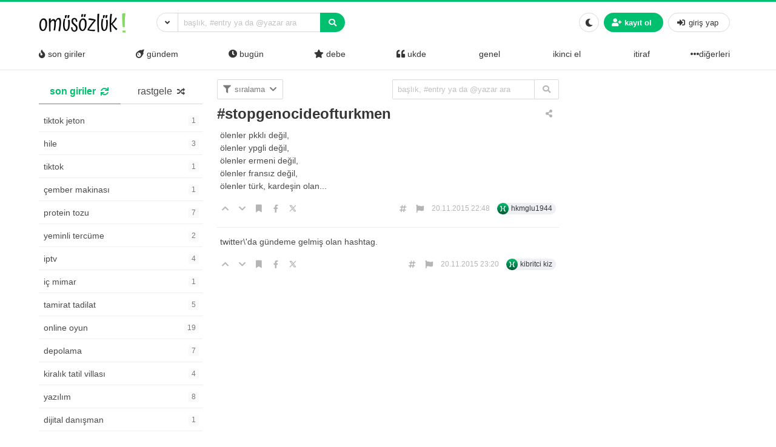

--- FILE ---
content_type: text/html; charset=UTF-8
request_url: https://omusozluk.com/stopgenocideofturkmen
body_size: 14435
content:
<!DOCTYPE html>
<html lang="tr" class="html-has-fixed">

<head>
	<meta charset="UTF-8">
    <meta name="viewport" content="width=device-width, initial-scale=1">
    <link rel="profile" href="https://gmpg.org/xfn/11">
	<meta name='robots' content='index, follow, max-image-preview:large, max-snippet:-1, max-video-preview:-1' />

	<!-- This site is optimized with the Yoast SEO plugin v26.6 - https://yoast.com/wordpress/plugins/seo/ -->
	<title>#‎stopgenocideofturkmen‬ - omü sözlük</title>
	<link rel="canonical" href="https://omusozluk.com/stopgenocideofturkmen" />
	<meta property="og:locale" content="tr_TR" />
	<meta property="og:type" content="article" />
	<meta property="og:title" content="#‎stopgenocideofturkmen‬ - omü sözlük" />
	<meta property="og:url" content="https://omusozluk.com/stopgenocideofturkmen" />
	<meta property="og:site_name" content="omü sözlük" />
	<meta property="article:publisher" content="https://fb.me/omusozlukcom" />
	<meta property="article:published_time" content="-0001-11-30T00:00:00+00:00" />
	<meta name="author" content="hkmglu1944" />
	<meta name="twitter:card" content="summary_large_image" />
	<meta name="twitter:creator" content="@omusozlukcom" />
	<meta name="twitter:site" content="@omusozlukcom" />
	<meta name="twitter:label1" content="Yazan:" />
	<meta name="twitter:data1" content="hkmglu1944" />
	<script type="application/ld+json" class="yoast-schema-graph">{"@context":"https://schema.org","@graph":[{"@type":"Article","@id":"https://omusozluk.com/stopgenocideofturkmen#article","isPartOf":{"@id":"https://omusozluk.com/stopgenocideofturkmen"},"author":{"name":"hkmglu1944","@id":"https://omusozluk.com/#/schema/person/db20354cfd142ce258fb3783a843d2f1"},"headline":"#‎stopgenocideofturkmen‬","datePublished":"-0001-11-30T00:00:00+00:00","mainEntityOfPage":{"@id":"https://omusozluk.com/stopgenocideofturkmen"},"wordCount":1,"commentCount":2,"publisher":{"@id":"https://omusozluk.com/#organization"},"inLanguage":"tr","potentialAction":[{"@type":"CommentAction","name":"Comment","target":["https://omusozluk.com/stopgenocideofturkmen#respond"]}]},{"@type":"WebPage","@id":"https://omusozluk.com/stopgenocideofturkmen","url":"https://omusozluk.com/stopgenocideofturkmen","name":"#‎stopgenocideofturkmen‬ - omü sözlük","isPartOf":{"@id":"https://omusozluk.com/#website"},"datePublished":"-0001-11-30T00:00:00+00:00","breadcrumb":{"@id":"https://omusozluk.com/stopgenocideofturkmen#breadcrumb"},"inLanguage":"tr","potentialAction":[{"@type":"ReadAction","target":["https://omusozluk.com/stopgenocideofturkmen"]}]},{"@type":"BreadcrumbList","@id":"https://omusozluk.com/stopgenocideofturkmen#breadcrumb","itemListElement":[{"@type":"ListItem","position":1,"name":"Ana sayfa","item":"https://omusozluk.com/"},{"@type":"ListItem","position":2,"name":"#‎stopgenocideofturkmen‬"}]},{"@type":"WebSite","@id":"https://omusozluk.com/#website","url":"https://omusozluk.com/","name":"omü sözlük","description":"interaktif platform","publisher":{"@id":"https://omusozluk.com/#organization"},"potentialAction":[{"@type":"SearchAction","target":{"@type":"EntryPoint","urlTemplate":"https://omusozluk.com/?s={search_term_string}"},"query-input":{"@type":"PropertyValueSpecification","valueRequired":true,"valueName":"search_term_string"}}],"inLanguage":"tr"},{"@type":"Organization","@id":"https://omusozluk.com/#organization","name":"Omü Sözlük","url":"https://omusozluk.com/","logo":{"@type":"ImageObject","inLanguage":"tr","@id":"https://omusozluk.com/#/schema/logo/image/","url":"https://omusozluk.com/wp-content/uploads/2021/05/logo-e1702146989419.png","contentUrl":"https://omusozluk.com/wp-content/uploads/2021/05/logo-e1702146989419.png","width":2977,"height":721,"caption":"Omü Sözlük"},"image":{"@id":"https://omusozluk.com/#/schema/logo/image/"},"sameAs":["https://fb.me/omusozlukcom","https://x.com/omusozlukcom","http://instagram.com/omusozluk"]},{"@type":"Person","@id":"https://omusozluk.com/#/schema/person/db20354cfd142ce258fb3783a843d2f1","name":"hkmglu1944","url":"https://omusozluk.com/biri/hkmglu1944"}]}</script>
	<!-- / Yoast SEO plugin. -->


<link rel="alternate" type="application/rss+xml" title="omü sözlük &raquo; akışı" href="https://omusozluk.com/feed" />
<link rel="alternate" type="application/rss+xml" title="omü sözlük &raquo; yorum akışı" href="https://omusozluk.com/comments/feed" />
<link rel="alternate" type="application/rss+xml" title="omü sözlük &raquo; #‎stopgenocideofturkmen‬ yorum akışı" href="https://omusozluk.com/stopgenocideofturkmen/feed" />
<link rel="alternate" title="oEmbed (JSON)" type="application/json+oembed" href="https://omusozluk.com/wp-json/oembed/1.0/embed?url=https%3A%2F%2Fomusozluk.com%2Fstopgenocideofturkmen" />
<link rel="alternate" title="oEmbed (XML)" type="text/xml+oembed" href="https://omusozluk.com/wp-json/oembed/1.0/embed?url=https%3A%2F%2Fomusozluk.com%2Fstopgenocideofturkmen&#038;format=xml" />
<style id='wp-img-auto-sizes-contain-inline-css'>
img:is([sizes=auto i],[sizes^="auto," i]){contain-intrinsic-size:3000px 1500px}
/*# sourceURL=wp-img-auto-sizes-contain-inline-css */
</style>
<style id='wp-emoji-styles-inline-css'>

	img.wp-smiley, img.emoji {
		display: inline !important;
		border: none !important;
		box-shadow: none !important;
		height: 1em !important;
		width: 1em !important;
		margin: 0 0.07em !important;
		vertical-align: -0.1em !important;
		background: none !important;
		padding: 0 !important;
	}
/*# sourceURL=wp-emoji-styles-inline-css */
</style>
<style id='wp-block-library-inline-css'>
:root{--wp-block-synced-color:#7a00df;--wp-block-synced-color--rgb:122,0,223;--wp-bound-block-color:var(--wp-block-synced-color);--wp-editor-canvas-background:#ddd;--wp-admin-theme-color:#007cba;--wp-admin-theme-color--rgb:0,124,186;--wp-admin-theme-color-darker-10:#006ba1;--wp-admin-theme-color-darker-10--rgb:0,107,160.5;--wp-admin-theme-color-darker-20:#005a87;--wp-admin-theme-color-darker-20--rgb:0,90,135;--wp-admin-border-width-focus:2px}@media (min-resolution:192dpi){:root{--wp-admin-border-width-focus:1.5px}}.wp-element-button{cursor:pointer}:root .has-very-light-gray-background-color{background-color:#eee}:root .has-very-dark-gray-background-color{background-color:#313131}:root .has-very-light-gray-color{color:#eee}:root .has-very-dark-gray-color{color:#313131}:root .has-vivid-green-cyan-to-vivid-cyan-blue-gradient-background{background:linear-gradient(135deg,#00d084,#0693e3)}:root .has-purple-crush-gradient-background{background:linear-gradient(135deg,#34e2e4,#4721fb 50%,#ab1dfe)}:root .has-hazy-dawn-gradient-background{background:linear-gradient(135deg,#faaca8,#dad0ec)}:root .has-subdued-olive-gradient-background{background:linear-gradient(135deg,#fafae1,#67a671)}:root .has-atomic-cream-gradient-background{background:linear-gradient(135deg,#fdd79a,#004a59)}:root .has-nightshade-gradient-background{background:linear-gradient(135deg,#330968,#31cdcf)}:root .has-midnight-gradient-background{background:linear-gradient(135deg,#020381,#2874fc)}:root{--wp--preset--font-size--normal:16px;--wp--preset--font-size--huge:42px}.has-regular-font-size{font-size:1em}.has-larger-font-size{font-size:2.625em}.has-normal-font-size{font-size:var(--wp--preset--font-size--normal)}.has-huge-font-size{font-size:var(--wp--preset--font-size--huge)}.has-text-align-center{text-align:center}.has-text-align-left{text-align:left}.has-text-align-right{text-align:right}.has-fit-text{white-space:nowrap!important}#end-resizable-editor-section{display:none}.aligncenter{clear:both}.items-justified-left{justify-content:flex-start}.items-justified-center{justify-content:center}.items-justified-right{justify-content:flex-end}.items-justified-space-between{justify-content:space-between}.screen-reader-text{border:0;clip-path:inset(50%);height:1px;margin:-1px;overflow:hidden;padding:0;position:absolute;width:1px;word-wrap:normal!important}.screen-reader-text:focus{background-color:#ddd;clip-path:none;color:#444;display:block;font-size:1em;height:auto;left:5px;line-height:normal;padding:15px 23px 14px;text-decoration:none;top:5px;width:auto;z-index:100000}html :where(.has-border-color){border-style:solid}html :where([style*=border-top-color]){border-top-style:solid}html :where([style*=border-right-color]){border-right-style:solid}html :where([style*=border-bottom-color]){border-bottom-style:solid}html :where([style*=border-left-color]){border-left-style:solid}html :where([style*=border-width]){border-style:solid}html :where([style*=border-top-width]){border-top-style:solid}html :where([style*=border-right-width]){border-right-style:solid}html :where([style*=border-bottom-width]){border-bottom-style:solid}html :where([style*=border-left-width]){border-left-style:solid}html :where(img[class*=wp-image-]){height:auto;max-width:100%}:where(figure){margin:0 0 1em}html :where(.is-position-sticky){--wp-admin--admin-bar--position-offset:var(--wp-admin--admin-bar--height,0px)}@media screen and (max-width:600px){html :where(.is-position-sticky){--wp-admin--admin-bar--position-offset:0px}}

/*# sourceURL=wp-block-library-inline-css */
</style><style id='global-styles-inline-css'>
:root{--wp--preset--aspect-ratio--square: 1;--wp--preset--aspect-ratio--4-3: 4/3;--wp--preset--aspect-ratio--3-4: 3/4;--wp--preset--aspect-ratio--3-2: 3/2;--wp--preset--aspect-ratio--2-3: 2/3;--wp--preset--aspect-ratio--16-9: 16/9;--wp--preset--aspect-ratio--9-16: 9/16;--wp--preset--color--black: #000000;--wp--preset--color--cyan-bluish-gray: #abb8c3;--wp--preset--color--white: #ffffff;--wp--preset--color--pale-pink: #f78da7;--wp--preset--color--vivid-red: #cf2e2e;--wp--preset--color--luminous-vivid-orange: #ff6900;--wp--preset--color--luminous-vivid-amber: #fcb900;--wp--preset--color--light-green-cyan: #7bdcb5;--wp--preset--color--vivid-green-cyan: #00d084;--wp--preset--color--pale-cyan-blue: #8ed1fc;--wp--preset--color--vivid-cyan-blue: #0693e3;--wp--preset--color--vivid-purple: #9b51e0;--wp--preset--gradient--vivid-cyan-blue-to-vivid-purple: linear-gradient(135deg,rgb(6,147,227) 0%,rgb(155,81,224) 100%);--wp--preset--gradient--light-green-cyan-to-vivid-green-cyan: linear-gradient(135deg,rgb(122,220,180) 0%,rgb(0,208,130) 100%);--wp--preset--gradient--luminous-vivid-amber-to-luminous-vivid-orange: linear-gradient(135deg,rgb(252,185,0) 0%,rgb(255,105,0) 100%);--wp--preset--gradient--luminous-vivid-orange-to-vivid-red: linear-gradient(135deg,rgb(255,105,0) 0%,rgb(207,46,46) 100%);--wp--preset--gradient--very-light-gray-to-cyan-bluish-gray: linear-gradient(135deg,rgb(238,238,238) 0%,rgb(169,184,195) 100%);--wp--preset--gradient--cool-to-warm-spectrum: linear-gradient(135deg,rgb(74,234,220) 0%,rgb(151,120,209) 20%,rgb(207,42,186) 40%,rgb(238,44,130) 60%,rgb(251,105,98) 80%,rgb(254,248,76) 100%);--wp--preset--gradient--blush-light-purple: linear-gradient(135deg,rgb(255,206,236) 0%,rgb(152,150,240) 100%);--wp--preset--gradient--blush-bordeaux: linear-gradient(135deg,rgb(254,205,165) 0%,rgb(254,45,45) 50%,rgb(107,0,62) 100%);--wp--preset--gradient--luminous-dusk: linear-gradient(135deg,rgb(255,203,112) 0%,rgb(199,81,192) 50%,rgb(65,88,208) 100%);--wp--preset--gradient--pale-ocean: linear-gradient(135deg,rgb(255,245,203) 0%,rgb(182,227,212) 50%,rgb(51,167,181) 100%);--wp--preset--gradient--electric-grass: linear-gradient(135deg,rgb(202,248,128) 0%,rgb(113,206,126) 100%);--wp--preset--gradient--midnight: linear-gradient(135deg,rgb(2,3,129) 0%,rgb(40,116,252) 100%);--wp--preset--font-size--small: 13px;--wp--preset--font-size--medium: 20px;--wp--preset--font-size--large: 36px;--wp--preset--font-size--x-large: 42px;--wp--preset--spacing--20: 0.44rem;--wp--preset--spacing--30: 0.67rem;--wp--preset--spacing--40: 1rem;--wp--preset--spacing--50: 1.5rem;--wp--preset--spacing--60: 2.25rem;--wp--preset--spacing--70: 3.38rem;--wp--preset--spacing--80: 5.06rem;--wp--preset--shadow--natural: 6px 6px 9px rgba(0, 0, 0, 0.2);--wp--preset--shadow--deep: 12px 12px 50px rgba(0, 0, 0, 0.4);--wp--preset--shadow--sharp: 6px 6px 0px rgba(0, 0, 0, 0.2);--wp--preset--shadow--outlined: 6px 6px 0px -3px rgb(255, 255, 255), 6px 6px rgb(0, 0, 0);--wp--preset--shadow--crisp: 6px 6px 0px rgb(0, 0, 0);}:where(.is-layout-flex){gap: 0.5em;}:where(.is-layout-grid){gap: 0.5em;}body .is-layout-flex{display: flex;}.is-layout-flex{flex-wrap: wrap;align-items: center;}.is-layout-flex > :is(*, div){margin: 0;}body .is-layout-grid{display: grid;}.is-layout-grid > :is(*, div){margin: 0;}:where(.wp-block-columns.is-layout-flex){gap: 2em;}:where(.wp-block-columns.is-layout-grid){gap: 2em;}:where(.wp-block-post-template.is-layout-flex){gap: 1.25em;}:where(.wp-block-post-template.is-layout-grid){gap: 1.25em;}.has-black-color{color: var(--wp--preset--color--black) !important;}.has-cyan-bluish-gray-color{color: var(--wp--preset--color--cyan-bluish-gray) !important;}.has-white-color{color: var(--wp--preset--color--white) !important;}.has-pale-pink-color{color: var(--wp--preset--color--pale-pink) !important;}.has-vivid-red-color{color: var(--wp--preset--color--vivid-red) !important;}.has-luminous-vivid-orange-color{color: var(--wp--preset--color--luminous-vivid-orange) !important;}.has-luminous-vivid-amber-color{color: var(--wp--preset--color--luminous-vivid-amber) !important;}.has-light-green-cyan-color{color: var(--wp--preset--color--light-green-cyan) !important;}.has-vivid-green-cyan-color{color: var(--wp--preset--color--vivid-green-cyan) !important;}.has-pale-cyan-blue-color{color: var(--wp--preset--color--pale-cyan-blue) !important;}.has-vivid-cyan-blue-color{color: var(--wp--preset--color--vivid-cyan-blue) !important;}.has-vivid-purple-color{color: var(--wp--preset--color--vivid-purple) !important;}.has-black-background-color{background-color: var(--wp--preset--color--black) !important;}.has-cyan-bluish-gray-background-color{background-color: var(--wp--preset--color--cyan-bluish-gray) !important;}.has-white-background-color{background-color: var(--wp--preset--color--white) !important;}.has-pale-pink-background-color{background-color: var(--wp--preset--color--pale-pink) !important;}.has-vivid-red-background-color{background-color: var(--wp--preset--color--vivid-red) !important;}.has-luminous-vivid-orange-background-color{background-color: var(--wp--preset--color--luminous-vivid-orange) !important;}.has-luminous-vivid-amber-background-color{background-color: var(--wp--preset--color--luminous-vivid-amber) !important;}.has-light-green-cyan-background-color{background-color: var(--wp--preset--color--light-green-cyan) !important;}.has-vivid-green-cyan-background-color{background-color: var(--wp--preset--color--vivid-green-cyan) !important;}.has-pale-cyan-blue-background-color{background-color: var(--wp--preset--color--pale-cyan-blue) !important;}.has-vivid-cyan-blue-background-color{background-color: var(--wp--preset--color--vivid-cyan-blue) !important;}.has-vivid-purple-background-color{background-color: var(--wp--preset--color--vivid-purple) !important;}.has-black-border-color{border-color: var(--wp--preset--color--black) !important;}.has-cyan-bluish-gray-border-color{border-color: var(--wp--preset--color--cyan-bluish-gray) !important;}.has-white-border-color{border-color: var(--wp--preset--color--white) !important;}.has-pale-pink-border-color{border-color: var(--wp--preset--color--pale-pink) !important;}.has-vivid-red-border-color{border-color: var(--wp--preset--color--vivid-red) !important;}.has-luminous-vivid-orange-border-color{border-color: var(--wp--preset--color--luminous-vivid-orange) !important;}.has-luminous-vivid-amber-border-color{border-color: var(--wp--preset--color--luminous-vivid-amber) !important;}.has-light-green-cyan-border-color{border-color: var(--wp--preset--color--light-green-cyan) !important;}.has-vivid-green-cyan-border-color{border-color: var(--wp--preset--color--vivid-green-cyan) !important;}.has-pale-cyan-blue-border-color{border-color: var(--wp--preset--color--pale-cyan-blue) !important;}.has-vivid-cyan-blue-border-color{border-color: var(--wp--preset--color--vivid-cyan-blue) !important;}.has-vivid-purple-border-color{border-color: var(--wp--preset--color--vivid-purple) !important;}.has-vivid-cyan-blue-to-vivid-purple-gradient-background{background: var(--wp--preset--gradient--vivid-cyan-blue-to-vivid-purple) !important;}.has-light-green-cyan-to-vivid-green-cyan-gradient-background{background: var(--wp--preset--gradient--light-green-cyan-to-vivid-green-cyan) !important;}.has-luminous-vivid-amber-to-luminous-vivid-orange-gradient-background{background: var(--wp--preset--gradient--luminous-vivid-amber-to-luminous-vivid-orange) !important;}.has-luminous-vivid-orange-to-vivid-red-gradient-background{background: var(--wp--preset--gradient--luminous-vivid-orange-to-vivid-red) !important;}.has-very-light-gray-to-cyan-bluish-gray-gradient-background{background: var(--wp--preset--gradient--very-light-gray-to-cyan-bluish-gray) !important;}.has-cool-to-warm-spectrum-gradient-background{background: var(--wp--preset--gradient--cool-to-warm-spectrum) !important;}.has-blush-light-purple-gradient-background{background: var(--wp--preset--gradient--blush-light-purple) !important;}.has-blush-bordeaux-gradient-background{background: var(--wp--preset--gradient--blush-bordeaux) !important;}.has-luminous-dusk-gradient-background{background: var(--wp--preset--gradient--luminous-dusk) !important;}.has-pale-ocean-gradient-background{background: var(--wp--preset--gradient--pale-ocean) !important;}.has-electric-grass-gradient-background{background: var(--wp--preset--gradient--electric-grass) !important;}.has-midnight-gradient-background{background: var(--wp--preset--gradient--midnight) !important;}.has-small-font-size{font-size: var(--wp--preset--font-size--small) !important;}.has-medium-font-size{font-size: var(--wp--preset--font-size--medium) !important;}.has-large-font-size{font-size: var(--wp--preset--font-size--large) !important;}.has-x-large-font-size{font-size: var(--wp--preset--font-size--x-large) !important;}
/*# sourceURL=global-styles-inline-css */
</style>

<style id='classic-theme-styles-inline-css'>
/*! This file is auto-generated */
.wp-block-button__link{color:#fff;background-color:#32373c;border-radius:9999px;box-shadow:none;text-decoration:none;padding:calc(.667em + 2px) calc(1.333em + 2px);font-size:1.125em}.wp-block-file__button{background:#32373c;color:#fff;text-decoration:none}
/*# sourceURL=/wp-includes/css/classic-themes.min.css */
</style>
<link rel='stylesheet' id='hype-community-bulma-css' href='https://omusozluk.com/wp-content/themes/hype-sozluk/css/bulma.min.css?ver=6.1.0' media='all' />
<link rel='stylesheet' id='hype-community-style-css' href='https://omusozluk.com/wp-content/themes/hype-sozluk/style.css?ver=6.1.0' media='all' />
<link rel='stylesheet' id='hype-community-font-awesome-css' href='https://omusozluk.com/wp-content/themes/hype-sozluk/css/fontawesome/css/all.min.css?ver=6.1.0' media='all' />
<link rel='stylesheet' id='hype-community-tailwriter-css' href='https://omusozluk.com/wp-content/themes/hype-sozluk/css/tail.writer-white.min.css?ver=6.1.0' media='all' />
<link rel='stylesheet' id='hype-community-notify-css' href='https://omusozluk.com/wp-content/themes/hype-sozluk/css/notyf.min.css?ver=6.1.0' media='all' />
<link rel='stylesheet' id='hype-community-iziToast-css' href='https://omusozluk.com/wp-content/themes/hype-sozluk/css/iziToast.min.css?ver=6.1.0' media='all' />
<link rel='stylesheet' id='hype-community-pm-css' href='https://omusozluk.com/wp-content/themes/hype-sozluk/css/hype-pm.css?ver=6.1.0' media='all' />
<link rel='stylesheet' id='hype-community-lightbox-css' href='https://omusozluk.com/wp-content/themes/hype-sozluk/css/lightbox.min.css?ver=6.1.0' media='all' />
<link rel='stylesheet' id='hype-community-pulltorefresh-css' href='https://omusozluk.com/wp-content/themes/hype-sozluk/css/pullToRefresh.css?ver=6.1.0' media='all' />
<link rel='stylesheet' id='hype-community-slimselect-css' href='https://omusozluk.com/wp-content/themes/hype-sozluk/css/slimselect.min.css?ver=6.1.0' media='all' />
<link rel='stylesheet' id='hype-community-voting-css' href='https://omusozluk.com/wp-content/themes/hype-sozluk/css/voting.css?ver=6.1.0' media='all' />
<link rel='stylesheet' id='hype-community-flickity-css-css' href='https://omusozluk.com/wp-content/themes/hype-sozluk/css/flickity.min.css?ver=6.1.0' media='all' />
<script id="BENrueeg_RUE-not_file_js-js-extra">
var BENrueeg_RUE_js_Params = {"is_field_name_removed":""};
//# sourceURL=BENrueeg_RUE-not_file_js-js-extra
</script>
<link rel="https://api.w.org/" href="https://omusozluk.com/wp-json/" /><link rel="alternate" title="JSON" type="application/json" href="https://omusozluk.com/wp-json/wp/v2/posts/1302" /><link rel="EditURI" type="application/rsd+xml" title="RSD" href="https://omusozluk.com/xmlrpc.php?rsd" />

<link rel='shortlink' href='https://omusozluk.com/?p=1302' />
<link rel="pingback" href="https://omusozluk.com/xmlrpc.php"><link rel="icon" href="https://omusozluk.com/wp-content/uploads/2020/11/cropped-11367489-e1606029079590-32x32.jpg" sizes="32x32" />
<link rel="icon" href="https://omusozluk.com/wp-content/uploads/2020/11/cropped-11367489-e1606029079590-192x192.jpg" sizes="192x192" />
<link rel="apple-touch-icon" href="https://omusozluk.com/wp-content/uploads/2020/11/cropped-11367489-e1606029079590-180x180.jpg" />
<meta name="msapplication-TileImage" content="https://omusozluk.com/wp-content/uploads/2020/11/cropped-11367489-e1606029079590-270x270.jpg" />

</head>

<body data-rsssl=1 class="wp-singular post-template-default single single-post postid-1302 single-format-standard wp-custom-logo wp-theme-hype-sozluk is-lowercase is-size-8 no-sidebar">
	
	<a id="button_st"></a>

		<header id="top-header" class="pull-to-refresh-material">
  <div class="pull-to-refresh-material__control">
    <svg class="pull-to-refresh-material__icon" fill="#4285f4" width="24" height="24" viewbox="0 0 24 24">
      <path d="M17.65 6.35C16.2 4.9 14.21 4 12 4c-4.42 0-7.99 3.58-7.99 8s3.57 8 7.99 8c3.73 0 6.84-2.55 7.73-6h-2.08c-.82 2.33-3.04 4-5.65 4-3.31 0-6-2.69-6-6s2.69-6 6-6c1.66 0 3.14.69 4.22 1.78L13 11h7V4l-2.35 2.35z" />
      <path d="M0 0h24v24H0z" fill="none" />
    </svg>
    <svg class="pull-to-refresh-material__spinner" width="24" height="24" viewbox="25 25 50 50">
      <circle class="pull-to-refresh-material__path pull-to-refresh-material__path--colorful" cx="50" cy="50" r="20" fill="none" stroke-width="4" stroke-miterlimit="10" />
    </svg>
  </div>
  <nav class="navbar is-fixed-top-desktop has-border-bottom is-nav-wrapped is-flex is-flex-direction-column	" role="navigation" aria-label="main navigation">
    <div class="container is-widescreen">
      <div class="navbar-brand">
        <a href="https://omusozluk.com/" class="navbar-item navbar-start--centered" rel="home"><img height="50" width="150" width="2977" height="721" src="https://omusozluk.com/wp-content/uploads/2021/05/logo-e1702146989419.png" class="custom-logo" alt="omü sözlük" decoding="async" srcset="https://omusozluk.com/wp-content/uploads/2021/05/logo-e1702146989419.png 2977w, https://omusozluk.com/wp-content/uploads/2021/05/logo-e1702146989419-300x73.png 300w, https://omusozluk.com/wp-content/uploads/2021/05/logo-e1702146989419-1024x248.png 1024w, https://omusozluk.com/wp-content/uploads/2021/05/logo-e1702146989419-768x186.png 768w, https://omusozluk.com/wp-content/uploads/2021/05/logo-e1702146989419-1536x372.png 1536w, https://omusozluk.com/wp-content/uploads/2021/05/logo-e1702146989419-2048x496.png 2048w, https://omusozluk.com/wp-content/uploads/2021/05/logo-e1702146989419-160x39.png 160w" sizes="(max-width: 2977px) 100vw, 2977px" /></a>      </div>
      <div class="navbar-start">
        <div class="navbar-item">
          <form data-swup-form="data-swup-form" role="search" action="https://omusozluk.com">
            <div class="field has-addons has-addons-centered">
              <div class="dropdown is-left is-hoverable">
                <div class="dropdown-trigger">
                  <p class="control" style="margin-right:-1px;">
                    <span class="button is-small is-kadir" aria-haspopup="true" aria-controls="dropdown-menu-header">
                      <i class="fas fa-angle-down"></i>
                    </span>
                  </p>
                </div>
                <div class="dropdown-menu" id="dropdown-menu-header" role="menu">
                  <div class="dropdown-content">
                    <div class="dropdown-item">
                      <div class="control has-icons-left">
                        <input class="input is-small mr-6" autocomplete="off" name="aranan_kelime" id="textturu_1" placeholder="aranılan kelime" type="text">
                        <span class="icon is-small is-left">
                          <i class="fas fa-pencil-alt"></i>
                        </span>
                      </div>
                    </div>
                    <div class="dropdown-item">
                      <div class="control has-icons-left">
                        <input name="yazar_adi" id="textturu" autocomplete="off" placeholder="bir yazar adı" type="text" class="input is-small mr-6">
                        <span class="icon is-small is-left">
                          <i class="fa fa-user"></i>
                        </span>
                      </div>
                    </div>
                    <div class="dropdown-item">
                      <input name="tarih_1" data-date="" data-date-format="YYYY DD MM" type="date" id="zaman_araligi_1" class="input is-small mr-6">
                    </div>
                    <div class="dropdown-item has-text-centered is-size-7">
                      ile aşağıdaki tarih arasında                    </div>
                    <div class="dropdown-item">
                      <input name="tarih_2" data-date="" data-date-format="YYYY DD MM" type="date" id="zaman_araligi_2" class="input is-small mr-6">
                    </div>
                    <div class="dropdown-item">
                      <div class="control has-icons-left">
                        <div class="select is-small is-customized-select is-fullwidth">
                          <select name="adv_siralama" id="siralama">
                            <option value="alfa">alfabetik</option>
                            <option value="yeniden_eskiye">yeniden eskiye</option>
                            <option value="eskiden_yeniye">eskiden yeniye</option>
                          </select>
                          <span class="icon is-small is-left">
                            <i class="fa fa-globe"></i>
                          </span>
                        </div>
                      </div>
                    </div>
                    <div class="dropdown-item">
                      <div onclick="detayli_arama()" class="button is-small is-bg-blue	has-text-white is-fullwidth">
                        <span class="icon is-small">
                          <i class="fas fa-search"></i>
                        </span>
                        <span>detaylı arama</span>
                      </div>
                    </div>
                  </div>
                </div>
              </div>
              <div class="control is-expanded">
                <div class="dropdown is-block">
                  <div class="dropdown-trigger">
                    <input aria-haspopup="true" aria-controls="dropdown-menu-fetch" id="keyword" onkeyup="fetch()" class="input is-small mr-6 is-search-bar" name="s" autocomplete="off" type="text" placeholder="başlık, #entry ya da @yazar ara" required="required">
                  </div>
                  <div class="dropdown-menu" id="dropdown-menu-fetch" role="menu">
                    <div class="dropdown-content" id="datafetch">
                    </div>
                  </div>
                </div>
              </div>
              <p class="control">
                <button class="button is-bg-blue has-text-white is-small">
                  <i class="fas fa-search"></i>
                </button>
              </p>
            </div>
          </form>
        </div>
      </div>
      <div class="navbar-end">
        <div class="navbar-item">
          <div class="buttons is-centered">
                        <button class="button is-small is-outlined is-hidden-desktop" onclick="togglesidebar(this)">
              <span>
                <span>
                  Gündem                </span>
              </span>
              <span class="icon">
                <i class="fa fa-caret-down" aria-hidden="true"></i>
              </span>
            </button>
            <button class="button is-small" onclick="checkCookie(this)">
              <span class="icon">
                <i class="fa fa-moon" aria-hidden="true"></i>
                <i class="fas fa-lightbulb is-hidden" aria-hidden="true"></i>
              </span>
            </button>
                          <button onclick="kayit_formu(this, 'register')" class="kayit-css button is-small is-bg-blue	has-text-white">
                <span class="icon">
                  <i class="fa fa-user-plus" aria-hidden="true"></i>
                </span>
                <strong>kayıt ol</strong>
              </button>
              <button onclick="kayit_formu(this, 'login')" class="giris-css button is-small">
                <span class="icon">
                  <i class="fas fa-sign-in-alt" aria-hidden="true"></i>
                </span>
                <span>giriş yap</span>
              </button>
                      </div>
        </div>
      </div>
    </div>
    <div class="container is-widescreen is-hidden-touch">
      <div class="level has-fullwidth" role="navigation" aria-label="main navigation">
                              <div class="navbar-item">
              <a class="has-text-dark fix-me" onclick="gundemclick()" href="javascript:void(0)">
                <i class="fas fa-fire"></i>
                <span>&nbsp;son giriler</span></a>
            </div>
                                <div class="navbar-item">
              <a class="has-text-dark fix-me" onclick="realgundemclick()" href="javascript:void(0)">
                <i class="fas fa-meteor"></i>
                <span>&nbsp;gündem</span></a>
            </div>
                                <div class="navbar-item">
              <a class="has-text-dark fix-me" onclick="bugunclick()" href="javascript:void(0)">
                <i class="fas fa-clock"></i>
                <span>&nbsp;bugün</span></a>
            </div>
                                                    <div class="navbar-item">
              <a class="has-text-dark fix-me" onclick="debeclick()" href="javascript:void(0)">
                <i class="fas fa-star"></i>
                <span>&nbsp;debe</span></a>
            </div>
                                <div class="navbar-item">
              <a class="has-text-dark fix-me" onclick="ukde_sol_load_click()" href="javascript:void(0)">
                <i class="fas fa-quote-left"></i>
                <span>&nbsp;ukde</span></a>
            </div>
                  <div class='navbar-item'><a class='has-text-dark' onclick='katloadF(this)'
         data-category-id='1' data-category-name='genel' href='javascript:void(0)'><i class="" aria-hidden="true"></i>
        <span>&nbsp;genel</span></a></div><div class='navbar-item'><a class='has-text-dark' onclick='katloadF(this)'
         data-category-id='3' data-category-name='ikinci el' href='javascript:void(0)'><i class="" aria-hidden="true"></i>
        <span>&nbsp;ikinci el</span></a></div><div class='navbar-item'><a class='has-text-dark' onclick='katloadF(this)'
         data-category-id='4' data-category-name='itiraf' href='javascript:void(0)'><i class="" aria-hidden="true"></i>
        <span>&nbsp;itiraf</span></a></div><div class="dropdown is-hoverable is-right">
        <div class="dropdown-trigger is-flex">
        <div class="navbar-item" onclick="diger_acc_load()" aria-haspopup="true" aria-controls="dropdown-menu">
        <a class="has-text-dark">
        <span class="icon">
    <i class="fa fa-ellipsis-h" aria-hidden="true"></i>
    </span>
      diğerleri</a>
    </div></div>
    <div class="dropdown-menu" id="dropdown-menu" role="menu">
  <div class="dropdown-content"><a class='dropdown-item has-text-dark' onclick='katloadF(this)' data-category-id='5' data-category-name='arıyorum' href='javascript:void(0)'><i class="" aria-hidden="true"></i>
					 <span>arıyorum</span></a><a class='dropdown-item has-text-dark' onclick='katloadF(this)' data-category-id='6' data-category-name='ders notları' href='javascript:void(0)'><i class="" aria-hidden="true"></i>
					 <span>ders notları</span></a><a class='dropdown-item has-text-dark' onclick='katloadF(this)' data-category-id='7' data-category-name='boş işler' href='javascript:void(0)'><i class="" aria-hidden="true"></i>
					 <span>boş işler</span></a></div>
  </div>
</div>      </div>
    </div>
  </nav>
</header>	<main class="section pt-5">
		<div class="container is-widescreen">
			<div class="columns"><div class="column is-3 is-hidden-touch-normal has-sidebar-fixed" id="solframe">

  <div class="buttons has-addons is-centered is-hidden-desktop mb-0">
    <p class="control">
      <button onclick="bugunclick()" class="button is-small">
        <span class="icon is-small">
          <i class="far fa-clock"></i>
        </span>
      </button>
    </p>
    <button onclick="gundemclick()" class="button is-small">
      <span class="icon is-small">
        <i class="fa fa-fire"></i>
      </span>
    </button>
    <button class="button is-small" onclick="mobile_kat_load()">
      <span class="icon is-small">
        <i class="fa fa-hashtag"></i>
      </span>
    </button>
    <button onclick="realgundemclick()" class="button is-small">
      <span class="icon is-small">
        <i class="fas fa-meteor"></i>
      </span>
    </button>
            <button onclick="debeclick()" class="button is-small">
      <span class="icon is-small">
        <i class="fa fa-heart"></i>
      </span>
    </button>
            <button onclick="ukde_sol_load_click()" class="button is-small">
      <span class="fas fa-quote-left">
        <i class="fa fa-circle-o"></i>
      </span>
    </button>
      </div>
  <div id="sol-load">
    <div class="tabs is-centered mb-3">
    <ul>
      <li class="is-active" onclick="gundemclick()"><a>
          <span><strong>son giriler</strong></span>
          <span class="icon is-small"><i class="fas fa-sync" style="font-size:13px;" aria-hidden="true">
            </i>
            <i id="loader"></i>
          </span>
        </a>
      </li>
      <li onclick="random_click()"><a>
          <span>rastgele</span>
          <span class="icon is-small"><i class="fa fa-random" aria-hidden="true">
            </i>
          </span>
        </a></li>
    </ul>
  </div>
<aside class="menu"><ul class="menu-list">
        <div class='has-background-white mb-1 mt-1 px-2 is-relative'>
        <a class='pr-0 pl-0 is-size-8 left-frame-a' href='https://omusozluk.com/tiktok-jeton' title='tiktok jeton'>
        
        <div class='left-frame-title' >
        tiktok jeton
        <span class='left-frame-count'>
        1
        </span>
        </div>
        </a>
        </div>
        
        <div class='divider-left-frame'></div>
        
        <div class='has-background-white mb-1 mt-1 px-2 is-relative'>
        <a class='pr-0 pl-0 is-size-8 left-frame-a' href='https://omusozluk.com/hile' title='hile'>
        
        <div class='left-frame-title' >
        hile
        <span class='left-frame-count'>
        3
        </span>
        </div>
        </a>
        </div>
        
        <div class='divider-left-frame'></div>
        
        <div class='has-background-white mb-1 mt-1 px-2 is-relative'>
        <a class='pr-0 pl-0 is-size-8 left-frame-a' href='https://omusozluk.com/tiktok' title='tiktok'>
        
        <div class='left-frame-title' >
        tiktok
        <span class='left-frame-count'>
        1
        </span>
        </div>
        </a>
        </div>
        
        <div class='divider-left-frame'></div>
        
        <div class='has-background-white mb-1 mt-1 px-2 is-relative'>
        <a class='pr-0 pl-0 is-size-8 left-frame-a' href='https://omusozluk.com/cember-makinasi' title='çember makinası'>
        
        <div class='left-frame-title' >
        çember makinası
        <span class='left-frame-count'>
        1
        </span>
        </div>
        </a>
        </div>
        
        <div class='divider-left-frame'></div>
        
        <div class='has-background-white mb-1 mt-1 px-2 is-relative'>
        <a class='pr-0 pl-0 is-size-8 left-frame-a' href='https://omusozluk.com/protein-tozu' title='protein tozu'>
        
        <div class='left-frame-title' >
        protein tozu
        <span class='left-frame-count'>
        7
        </span>
        </div>
        </a>
        </div>
        
        <div class='divider-left-frame'></div>
        
        <div class='has-background-white mb-1 mt-1 px-2 is-relative'>
        <a class='pr-0 pl-0 is-size-8 left-frame-a' href='https://omusozluk.com/yeminli-tercume' title='yeminli tercüme'>
        
        <div class='left-frame-title' >
        yeminli tercüme
        <span class='left-frame-count'>
        2
        </span>
        </div>
        </a>
        </div>
        
        <div class='divider-left-frame'></div>
        
        <div class='has-background-white mb-1 mt-1 px-2 is-relative'>
        <a class='pr-0 pl-0 is-size-8 left-frame-a' href='https://omusozluk.com/iptv' title='iptv'>
        
        <div class='left-frame-title' >
        iptv
        <span class='left-frame-count'>
        4
        </span>
        </div>
        </a>
        </div>
        
        <div class='divider-left-frame'></div>
        
        <div class='has-background-white mb-1 mt-1 px-2 is-relative'>
        <a class='pr-0 pl-0 is-size-8 left-frame-a' href='https://omusozluk.com/ic-mimar' title='iç mimar'>
        
        <div class='left-frame-title' >
        iç mimar
        <span class='left-frame-count'>
        1
        </span>
        </div>
        </a>
        </div>
        
        <div class='divider-left-frame'></div>
        
        <div class='has-background-white mb-1 mt-1 px-2 is-relative'>
        <a class='pr-0 pl-0 is-size-8 left-frame-a' href='https://omusozluk.com/tamirat-tadilat' title='tamirat tadilat'>
        
        <div class='left-frame-title' >
        tamirat tadilat
        <span class='left-frame-count'>
        5
        </span>
        </div>
        </a>
        </div>
        
        <div class='divider-left-frame'></div>
        
        <div class='has-background-white mb-1 mt-1 px-2 is-relative'>
        <a class='pr-0 pl-0 is-size-8 left-frame-a' href='https://omusozluk.com/online-oyun' title='online oyun'>
        
        <div class='left-frame-title' >
        online oyun
        <span class='left-frame-count'>
        19
        </span>
        </div>
        </a>
        </div>
        
        <div class='divider-left-frame'></div>
        
        <div class='has-background-white mb-1 mt-1 px-2 is-relative'>
        <a class='pr-0 pl-0 is-size-8 left-frame-a' href='https://omusozluk.com/depolama' title='depolama'>
        
        <div class='left-frame-title' >
        depolama
        <span class='left-frame-count'>
        7
        </span>
        </div>
        </a>
        </div>
        
        <div class='divider-left-frame'></div>
        
        <div class='has-background-white mb-1 mt-1 px-2 is-relative'>
        <a class='pr-0 pl-0 is-size-8 left-frame-a' href='https://omusozluk.com/kiralik-tatil-villasi' title='kiralık tatil villası'>
        
        <div class='left-frame-title' >
        kiralık tatil villası
        <span class='left-frame-count'>
        4
        </span>
        </div>
        </a>
        </div>
        
        <div class='divider-left-frame'></div>
        
        <div class='has-background-white mb-1 mt-1 px-2 is-relative'>
        <a class='pr-0 pl-0 is-size-8 left-frame-a' href='https://omusozluk.com/yazilim' title='yazılım'>
        
        <div class='left-frame-title' >
        yazılım
        <span class='left-frame-count'>
        8
        </span>
        </div>
        </a>
        </div>
        
        <div class='divider-left-frame'></div>
        
        <div class='has-background-white mb-1 mt-1 px-2 is-relative'>
        <a class='pr-0 pl-0 is-size-8 left-frame-a' href='https://omusozluk.com/dijital-danisman' title='dijital danışman'>
        
        <div class='left-frame-title' >
        dijital danışman
        <span class='left-frame-count'>
        1
        </span>
        </div>
        </a>
        </div>
        
        <div class='divider-left-frame'></div>
        
        <div class='has-background-white mb-1 mt-1 px-2 is-relative'>
        <a class='pr-0 pl-0 is-size-8 left-frame-a' href='https://omusozluk.com/hosting' title='hosting'>
        
        <div class='left-frame-title' >
        hosting
        <span class='left-frame-count'>
        7
        </span>
        </div>
        </a>
        </div>
        
        <div class='divider-left-frame'></div>
        
        <div class='has-background-white mb-1 mt-1 px-2 is-relative'>
        <a class='pr-0 pl-0 is-size-8 left-frame-a' href='https://omusozluk.com/renovasyon' title='renovasyon'>
        
        <div class='left-frame-title' >
        renovasyon
        <span class='left-frame-count'>
        1
        </span>
        </div>
        </a>
        </div>
        
        <div class='divider-left-frame'></div>
        </ul></aside>
      <button onclick="gundemNav(this)" value="2" class="button is-small has-text-grey is-fullwidth mt-3 devamini-oku-button-class">
        <strong>devamını görüntüle</strong>
<span class="icon">
          <i class="fas fa-angle-right" aria-hidden="true"></i>
        </span>
      </button>
        </div>
</div>
<div class="column is-6" id="hype_swup">
          <div class="level is-mobile mb-2">
      <div class="level-left">
        <div class="dropdown is-hoverable level-item">
          <div class="dropdown-trigger">
            <button class="button is-small has-text-grey" aria-haspopup="true" aria-controls="dropdown-menu4">
              <span class="icon is-small">
                <i class="fa fa-filter" aria-hidden="true"></i>
              </span>
              <span>sıralama</span>
              <span class="icon is-small">
                <i class="fas fa-chevron-down" aria-hidden="true"></i>
              </span>
            </button>
          </div>
          <div class="dropdown-menu" id="dropdown-menu4" role="menu">
            <div class="dropdown-content">
              <a class="dropdown-item has-text-grey" href="https://omusozluk.com/stopgenocideofturkmen">
                <span class="icon is-small">
                  <i class="fa fa-globe" aria-hidden="true"></i>
                </span>
                <span>
                  normal sıralama</span></a>
              <a class="dropdown-item has-text-grey" href="https://omusozluk.com/stopgenocideofturkmen?filtre=bugun">
                <span class="icon is-small">
                  <i class="far fa-clock" aria-hidden="true"></i>
                </span>
                <span>
                  bugün girilenler</span></a>
              <a class="dropdown-item has-text-grey" href="https://omusozluk.com/stopgenocideofturkmen?filtre=azalan">
                <span class="icon is-small">
                  <i class="fas fa-sort-amount-up-alt"></i>
                </span>
                <span>
                  yeniden eskiye</span></a>
              <a class="dropdown-item has-text-grey" href="https://omusozluk.com/stopgenocideofturkmen?filtre=eniyiler">
                <span class="icon is-small">
                  <i class="fa fa-chevron-up"></i>
                </span>
                <span>
                  en beğenilenler</span></a>
              <a class="dropdown-item has-text-grey" href="https://omusozluk.com/stopgenocideofturkmen?filtre=enkotuler">
                <span class="icon is-small">
                  <i class="fa fa-chevron-down"></i>
                </span>
                <span>
                  en beğenilmeyenler</span></a>
              <a class="dropdown-item has-text-grey" href="https://omusozluk.com/stopgenocideofturkmen?filtre=medya">
                <span class="icon is-small">
                  <i class="fas fa-image"></i>
                </span>
                <span>
                  başlıktaki görseller</span></a>
            </div>
          </div>
        </div>
                              </div>
      <div class="is-hidden-touch">
        <div class="level-right">
          <form data-swup-form="data-swup-form" action="" method="post" role="form">
            <div class="field has-addons">
              <div class="control is-expanded">
                <input class="input is-small mr-6" name="aranan" autocomplete="off" type="text" placeholder="başlık, #entry ya da @yazar ara" required="required">
              </div>
              <div class="buttons has-addons">
                <button class="button has-text-grey-light is-small" value="evet">
                  <i class="fa fa-search" aria-hidden="true"></i>
                </button>
              </div>
            </div>
          </form>
        </div>
      </div>
    </div>
    <div class="is-hidden-desktop mb-3 mt-0">
      <form data-swup-form="data-swup-form" action="" method="post" role="form">
        <div class="field has-addons">
          <div class="control is-expanded">
            <input class="input is-small mr-6" name="aranan" autocomplete="off" type="text" placeholder="başlık, #entry ya da @yazar ara" required="required">
          </div>
          <div class="buttons has-addons">
            <button class="button has-text-grey-light is-small" value="evet">
              <i class="fa fa-search" aria-hidden="true"></i>
            </button>
          </div>
        </div>
      </form>
    </div>
    <!-- başlık ve sosyal paylaşım -->
    <div class="level is-mobile mb-1">
      <div class="level-left title-fix-parent">

        <h1 class="title is-4 level-item title-fix-child">
          <a class="has-text-dark" href="https://omusozluk.com/stopgenocideofturkmen">#‎stopgenocideofturkmen‬</a>
        </h1>

      </div>
      <div class="level-right">
                <div class="dropdown is-hoverable is-right">
          <div class="dropdown-trigger">
            <button class="button is-small is-info is-light level-item" aria-haspopup="true" aria-controls="dropdown-menu6">
              <span class="icon is-small">
                <i class="fa fa-share-alt" aria-hidden="true"></i>
              </span>
            </button>
          </div>
          <div class="dropdown-menu" id="dropdown-menu6" role="menu">
            <div class="dropdown-content">
              <a class="dropdown-item" rel="nofollow" href="https://www.facebook.com/sharer.php?u=https://omusozluk.com/stopgenocideofturkmen" target="_blank">
                <i class="fab fa-facebook-f"></i>
                facebook
              </a>
              <a class="dropdown-item" rel="nofollow" href="https://twitter.com/share?text=#‎stopgenocideofturkmen‬&url=https://omusozluk.com/stopgenocideofturkmen" target="_blank">
                <svg xmlns="http://www.w3.org/2000/svg" style="position: relative; top:2px" class="icon-tabler icon-tabler-brand-x" width="14" height="14" viewBox="0 0 24 24" stroke-width="2" stroke="currentColor" fill="none" stroke-linecap="round" stroke-linejoin="round">
                  <path stroke="none" d="M0 0h24v24H0z" fill="none" />
                  <path d="M4 4l11.733 16h4.267l-11.733 -16z" />
                  <path d="M4 20l6.768 -6.768m2.46 -2.46l6.772 -6.772" />
                </svg>
                twitter
              </a>
              <a class="dropdown-item" rel="nofollow" href="https://api.whatsapp.com/send?text=https://omusozluk.com/stopgenocideofturkmen" data-action="share/whatsapp/share" target="_blank">
                <i class="fab fa-whatsapp"></i>
                whatsapp
              </a>
              <a class="dropdown-item" data-url="https://omusozluk.com/stopgenocideofturkmen" onclick="copyPostLink(this)" href="javascript:void(0)">
                <i class="far fa-file"></i>
                bağlantıyı kopyala              </a>
            </div>
          </div>
        </div>
      </div>
    </div>
      
<article class="media mb-5 " id="comment-8694">
        <div class="media-content" data-id="8694">
      <div class="content readmore-content">
        Ölenler PKKlı değil,<br />
Ölenler YPGli değil,<br />
Ölenler Ermeni değil,<br />
Ölenler Fransız değil,<br />
Ölenler TÜRK, kardeşin olan...      </div>
      <nav class="level is-mobile fixed-height">

        <div class="level-left">
          <div class="is-hidden-touch-normal nav-hidden level-item">
            <div class="is-flex">
              <a class="level-item" onclick="arti_ajax(this)" onmouseover="fetch_entry_puan(this);" entry-id="8694" type="arti" post-id="1302">
                <span class="icon is-small">
                  <i class="fas fa-chevron-up has-text-weight-bold has-text-grey-light"></i></span></a>
              <a class="level-item" onclick="eksi_ajax(this)" onmouseover="fetch_entry_puan(this)" type="eksi" entry-id="8694" post-id="1302">
                <span class="icon is-small">
                  <i class="fas fa-chevron-down has-text-weight-bold has-text-grey-light"></i></span></a>
              <a class="level-item" onclick="favori_ajax(this)" onmouseover="fetch_entry_puan(this)" type="favori" entry-id="8694" post-id="1302">
                <span class="icon is-small">
                  <i class="fas fa-bookmark has-text-grey-light"></i></span>
              </a>
              <a class="level-item has-text-grey-light" rel="noreferrer" target="_blank" href="https://www.facebook.com/sharer.php?u=https://omusozluk.com/stopgenocideofturkmen?entry=8694&t=#‎stopgenocideofturkmen‬">
                <span class="icon is-small">
                  <i class="fab fa-facebook-f"></i></span></a>
              <a class="level-item has-text-grey-light" target="_blank" rel="noreferrer" href="https://twitter.com/share?text=#‎stopgenocideofturkmen‬:&url=https://omusozluk.com/stopgenocideofturkmen?entry=8694">
                <span class="icon is-small">
                  <svg xmlns="http://www.w3.org/2000/svg" class="icon-tabler icon-tabler-brand-x" width="14" height="14" viewBox="0 0 24 24" stroke-width="2" stroke="currentColor" fill="none" stroke-linecap="round" stroke-linejoin="round">
                    <path stroke="none" d="M0 0h24v24H0z" fill="none" />
                    <path d="M4 4l11.733 16h4.267l-11.733 -16z" />
                    <path d="M4 20l6.768 -6.768m2.46 -2.46l6.772 -6.772" />
                  </svg></span></a>
            </div>
          </div>
        </div>

        <div class="level-right">
          <div class="is-hidden-touch-normal nav-hidden level-item">
            <div class="is-flex">
                                          <a class="level-item copy_id has-text-grey-light" entry_id="8694" onclick="copy_id(this)">
                <span class="icon is-small is-size-7">
                  <i class="fa fa-hashtag"></i></span></a>
              <a data-tippy-placement="left" data-tippy-content="şikayet" class="level-item has-text-grey-light" href="/entrysikayet?chalet=%23%E2%80%8Estopgenocideofturkmen%E2%80%AC+ba%C5%9Fl%C4%B1%C4%9F%C4%B1ndaki+%238694+nolu+entry+hakk%C4%B1nda+%C5%9Fikayet">
                <span class="icon is-small">
                  <i class="fa fa-flag" aria-hidden="true"></i>
                </span>
              </a>
                          </div>
          </div>
          <div class="second-hide level-item">
            <div class="is-flex">
                            <a class="level-item has-text-grey-light" href="https://omusozluk.com/stopgenocideofturkmen?entry=8694">
                <span class="is-size-7">20.11.2015 22:48</span>
              </a>
              <div class="chip level-item " onclick="modal_ajax(this)" data-user="193">
                <img class="avatar avatar-sm" src="https://omusozluk.com/wp-content/themes/hype-sozluk/images/default_pp.png" alt="hkmglu1944">
                <button class="button is-chip-info ">
                  hkmglu1944                                  </button>
              </div>
            </div>
          </div>
          <a class="level-item has-text-grey-light is-hidden-desktop" onclick="mobile_nav(this)">
            <span class="icon is-small">
              <i class="fa fa-ellipsis-h" aria-hidden="true"></i>
            </span>
          </a>
        </div>
      </nav>
    </div>
  </article>
  
<article class="media mb-5 " id="comment-8714">
        <div class="media-content" data-id="8714">
      <div class="content readmore-content">
        Twitter\'da gündeme gelmiş olan hashtag.      </div>
      <nav class="level is-mobile fixed-height">

        <div class="level-left">
          <div class="is-hidden-touch-normal nav-hidden level-item">
            <div class="is-flex">
              <a class="level-item" onclick="arti_ajax(this)" onmouseover="fetch_entry_puan(this);" entry-id="8714" type="arti" post-id="1302">
                <span class="icon is-small">
                  <i class="fas fa-chevron-up has-text-weight-bold has-text-grey-light"></i></span></a>
              <a class="level-item" onclick="eksi_ajax(this)" onmouseover="fetch_entry_puan(this)" type="eksi" entry-id="8714" post-id="1302">
                <span class="icon is-small">
                  <i class="fas fa-chevron-down has-text-weight-bold has-text-grey-light"></i></span></a>
              <a class="level-item" onclick="favori_ajax(this)" onmouseover="fetch_entry_puan(this)" type="favori" entry-id="8714" post-id="1302">
                <span class="icon is-small">
                  <i class="fas fa-bookmark has-text-grey-light"></i></span>
              </a>
              <a class="level-item has-text-grey-light" rel="noreferrer" target="_blank" href="https://www.facebook.com/sharer.php?u=https://omusozluk.com/stopgenocideofturkmen?entry=8714&t=#‎stopgenocideofturkmen‬">
                <span class="icon is-small">
                  <i class="fab fa-facebook-f"></i></span></a>
              <a class="level-item has-text-grey-light" target="_blank" rel="noreferrer" href="https://twitter.com/share?text=#‎stopgenocideofturkmen‬:&url=https://omusozluk.com/stopgenocideofturkmen?entry=8714">
                <span class="icon is-small">
                  <svg xmlns="http://www.w3.org/2000/svg" class="icon-tabler icon-tabler-brand-x" width="14" height="14" viewBox="0 0 24 24" stroke-width="2" stroke="currentColor" fill="none" stroke-linecap="round" stroke-linejoin="round">
                    <path stroke="none" d="M0 0h24v24H0z" fill="none" />
                    <path d="M4 4l11.733 16h4.267l-11.733 -16z" />
                    <path d="M4 20l6.768 -6.768m2.46 -2.46l6.772 -6.772" />
                  </svg></span></a>
            </div>
          </div>
        </div>

        <div class="level-right">
          <div class="is-hidden-touch-normal nav-hidden level-item">
            <div class="is-flex">
                                          <a class="level-item copy_id has-text-grey-light" entry_id="8714" onclick="copy_id(this)">
                <span class="icon is-small is-size-7">
                  <i class="fa fa-hashtag"></i></span></a>
              <a data-tippy-placement="left" data-tippy-content="şikayet" class="level-item has-text-grey-light" href="/entrysikayet?chalet=%23%E2%80%8Estopgenocideofturkmen%E2%80%AC+ba%C5%9Fl%C4%B1%C4%9F%C4%B1ndaki+%238714+nolu+entry+hakk%C4%B1nda+%C5%9Fikayet">
                <span class="icon is-small">
                  <i class="fa fa-flag" aria-hidden="true"></i>
                </span>
              </a>
                          </div>
          </div>
          <div class="second-hide level-item">
            <div class="is-flex">
                            <a class="level-item has-text-grey-light" href="https://omusozluk.com/stopgenocideofturkmen?entry=8714">
                <span class="is-size-7">20.11.2015 23:20</span>
              </a>
              <div class="chip level-item " onclick="modal_ajax(this)" data-user="537">
                <img class="avatar avatar-sm" src="https://omusozluk.com/wp-content/themes/hype-sozluk/images/default_pp.png" alt="kibritci kiz">
                <button class="button is-chip-info ">
                  kibritci kiz                                  </button>
              </div>
            </div>
          </div>
          <a class="level-item has-text-grey-light is-hidden-desktop" onclick="mobile_nav(this)">
            <span class="icon is-small">
              <i class="fa fa-ellipsis-h" aria-hidden="true"></i>
            </span>
          </a>
        </div>
      </nav>
    </div>
  </article>
  <div id="respond">
      </div>
</div><div class="column is-3">
      	
	        
    



</div>
</div>
</div>
</main>
<footer class="level footer-class container is-widescreen" id="footer-id">
  <div class="level-left has-border-bottom-mobile">
    <div class="level-item has-text-grey-light">
      <p>omü sözlük - copyright &copy; 2026</p>
    </div>
  </div>
  <div class="level-item"><ul id="menu-alt-menu" class="menu"><li id="menu-item-28008" class="menu-item menu-item-type-post_type menu-item-object-page menu-item-28008"><div class="level-item"><span class="icon"><i class="fa fa-circle has-text-grey-light" aria-hidden="true"></i></span><a href="https://omusozluk.com/iletisim">İletişim</a></div></li>
<li id="menu-item-28007" class="menu-item menu-item-type-post_type menu-item-object-page menu-item-28007"><div class="level-item"><span class="icon"><i class="fa fa-circle has-text-grey-light" aria-hidden="true"></i></span><a href="https://omusozluk.com/istatistik">İstatistikler</a></div></li>
<li id="menu-item-28009" class="menu-item menu-item-type-post_type menu-item-object-page menu-item-28009"><div class="level-item"><span class="icon"><i class="fa fa-circle has-text-grey-light" aria-hidden="true"></i></span><a href="https://omusozluk.com/siralama-sayfasi">Puan Sıralaması</a></div></li>
<li id="menu-item-28010" class="menu-item menu-item-type-post_type menu-item-object-page menu-item-28010"><div class="level-item"><span class="icon"><i class="fa fa-circle has-text-grey-light" aria-hidden="true"></i></span><a href="https://omusozluk.com/kullanici-sozlesmesi">Kullanıcı Sözleşmesi</a></div></li>
</ul></div>  <div class="level-right not-right">
              </div>
  <script type="speculationrules">
{"prefetch":[{"source":"document","where":{"and":[{"href_matches":"/*"},{"not":{"href_matches":["/wp-*.php","/wp-admin/*","/wp-content/uploads/*","/wp-content/*","/wp-content/plugins/*","/wp-content/themes/hype-sozluk/*","/*\\?(.+)"]}},{"not":{"selector_matches":"a[rel~=\"nofollow\"]"}},{"not":{"selector_matches":".no-prefetch, .no-prefetch a"}}]},"eagerness":"conservative"}]}
</script>
<script src="https://omusozluk.com/wp-content/themes/hype-sozluk/js/jquery-3.5.1.min.js?ver=6.1.0" id="hype-community-jquery-js"></script>
<script src="https://omusozluk.com/wp-content/themes/hype-sozluk/js/gif-resizer/gifken.umd.js?ver=6.1.0" id="hype-community-hypeditor-gif-splitter-js"></script>
<script id="hype-community-tailwriter-bb-js-extra">
var tr = {"text1":"kal\u0131n","text2":"g\u00f6rsel","text3":"ekle","text4":"g\u00f6rsel url'si","text5":"italik","text6":"link kelimesi","text7":"link url'si","text8":"alt\u0131 \u00e7izgili","text9":"d\u0131\u015far\u0131 url","text10":"\u00f6n izleme","text11":"\u00f6n izleme i\u00e7in bir i\u00e7erik yok!","text12":"karakter","text13":"sat\u0131r","text14":"kelime","text15":"instagram i\u00e7eri\u011fi test ediliyor...","text16":"l\u00fctfen gizli olmayan veya do\u011fru bir instagram i\u00e7eri\u011fi girin!","text17":"instagram post url'si giriniz","text18":"l\u00fctfen ge\u00e7erli bir X url'si giriniz","text19":"X i\u00e7eri\u011fi kontrol ediliyor...","text20":"bir X url'si giriniz","text21":"bir yazar ad\u0131 giriniz","text22":"youtube url'si giriniz"};
//# sourceURL=hype-community-tailwriter-bb-js-extra
</script>
<script src="https://omusozluk.com/wp-content/themes/hype-sozluk/js/js-to-explode/tail.writer-bbcode.js?ver=6.1.0" id="hype-community-tailwriter-bb-js"></script>
<script src="https://omusozluk.com/wp-content/themes/hype-sozluk/js/js-to-explode/iziToast.min.js?ver=6.1.0" id="hype-community-iziToast-js-js"></script>
<script src="https://omusozluk.com/wp-content/themes/hype-sozluk/js/flickity.pkgd.min.js?ver=6.1.0" id="hype-community-flickity-js"></script>
<script src="https://omusozluk.com/wp-content/themes/hype-sozluk/js/js-to-explode/readmore.min.js?ver=6.1.0" id="hype-community-readmore-js"></script>
<script src="https://omusozluk.com/wp-content/themes/hype-sozluk/js/js-to-explode/notyf.min.js?ver=6.1.0" id="hype-community-notify-js-js"></script>
<script src="https://omusozluk.com/wp-content/themes/hype-sozluk/js/js-to-explode/spoiler.min.js?ver=6.1.0" id="hype-community-spoiler-js"></script>
<script src="https://omusozluk.com/wp-content/themes/hype-sozluk/js/js-to-explode/slimselect.min.js?ver=6.1.0" id="hype-community-slimselect-js"></script>
<script src="https://omusozluk.com/wp-content/themes/hype-sozluk/js/js-to-explode/swup.min.js?ver=6.1.0" id="hype-community-swup-js"></script>
<script src="https://omusozluk.com/wp-content/themes/hype-sozluk/js/js-to-explode/SwupFadeTheme.min.js?ver=6.1.0" id="hype-community-SwupFadeTheme-js"></script>
<script src="https://omusozluk.com/wp-content/themes/hype-sozluk/js/js-to-explode/SwupFormsPlugin.min.js?ver=6.1.0" id="hype-community-SwupFormsPlugin-js"></script>
<script src="https://omusozluk.com/wp-content/themes/hype-sozluk/js/js-to-explode/nanobar.min.js?ver=6.1.0" id="hype-community-nanobar-js"></script>
<script src="https://omusozluk.com/wp-content/themes/hype-sozluk/js/js-to-explode/popper.min.js?ver=6.1.0" id="hype-community-popper-js"></script>
<script src="https://omusozluk.com/wp-content/themes/hype-sozluk/js/js-to-explode/tippy-bundle.iife.min.js?ver=6.1.0" id="hype-community-tippy-js"></script>
<script src="https://omusozluk.com/wp-content/themes/hype-sozluk/js/js-to-explode/animates.js?ver=6.1.0" id="hype-community-animates-js"></script>
<script src="https://omusozluk.com/wp-content/themes/hype-sozluk/js/js-to-explode/pulltorefresh.min.js?ver=6.1.0" id="hype-community-pulltorefresh-js"></script>
<script src="https://omusozluk.com/wp-content/themes/hype-sozluk/js/js-to-explode/progressbar.min.js?ver=6.1.0" id="hype-community-progressbar-js"></script>
<script id="hype-community-alpha-js-extra">
var jeyan = {"text33":"entry ba\u015far\u0131yla girildi!","text34":"g\u00f6nder","text35":"entry girilirken hata meydana geldi. #500","text36":"entry girilirken hata meydana geldi. #0","text37":"g\u00fcncelleniyor...","text38":"g\u00fcncellendi!","text39":"entry ba\u015far\u0131yla d\u00fczenlendi!","text40":"yeniden dene!","text41":"g\u00fcncelle","text42":"Taslak ba\u015far\u0131yla \u00e7a\u011f\u0131r\u0131ld\u0131.","text43":"Taslak ba\u015far\u0131yla silindi.","text44":"Onaylanm\u0131\u015f cevap ba\u015far\u0131yla se\u00e7ildi!","text45":"Kurallara ayk\u0131r\u0131 bir \u015feyler ya\u015fand\u0131!","text46":"Cevap onaylama:","text47":"evet","text48":"hay\u0131r","text49":"\u0130\u015flem \u0130ptal Edildi!","text50":"Bu i\u015flem geri al\u0131namaz. Emin misiniz?","readmore":"devam\u0131n\u0131 oku","readless":"yaz\u0131y\u0131 k\u00fc\u00e7\u00fclt","readmore_char_count":"75","wp_admin_url":"https://omusozluk.com/wp-admin/","upload_max_filesize":"67108864"};
//# sourceURL=hype-community-alpha-js-extra
</script>
<script src="https://omusozluk.com/wp-content/themes/hype-sozluk/js/js-to-explode/hype-community-alpha.js?ver=6.1.0" id="hype-community-alpha-js"></script>
<script src="https://omusozluk.com/wp-content/themes/hype-sozluk/js/js-to-explode/lightbox.min.js?ver=6.1.0" id="hype-community-lightbox-js"></script>
<script id="hype-community-beta-js-extra">
var bilgi = {"tema_url":"https://omusozluk.com/wp-content/themes/hype-sozluk","wp_admin_url":"https://omusozluk.com/wp-admin/admin-ajax.php","login":"0","text1":"i\u015flem yap\u0131l\u0131yor...","text2":"Hemen geliyor...","text3":"Daha fazla ba\u015fl\u0131k!","text4":"Daha fazla ba\u015fl\u0131k yok...","text5":"Di\u011fer bildirimleri g\u00f6ster","text6":"Ba\u015fka bildirimin yok!","text7":"kategori se\u00e7iniz","text8":"arama","text9":"S\u00f6zle\u015fme onay\u0131 gereklidir!","sf_yenilenme_hizi":"30","bildirim_yenileme_hizi":"30000"};
//# sourceURL=hype-community-beta-js-extra
</script>
<script src="https://omusozluk.com/wp-content/themes/hype-sozluk/js/js-to-explode/hype-community-beta.js?ver=6.1.0" id="hype-community-beta-js"></script>
<script id="hype-community-premium-js-extra">
var info2 = {"power":"0","text7":"kendinize oy veremezsiniz!","text8":"Tekrar oylama yapabilmek i\u00e7in biraz bekleyiniz...","text9":"oy verebilmek i\u00e7in giri\u015f yap\u0131n\u0131z!","text10":"takipten \u00e7\u0131k","text11":"ba\u015fl\u0131k ba\u015far\u0131yla takip edildi!","text12":"takip et","text13":"ba\u015fl\u0131\u011f\u0131 takipten ba\u015far\u0131yla \u00e7\u0131k\u0131ld\u0131!","text14":"giri\u015f yap bunun i\u00e7in ama!","text15":"kullan\u0131c\u0131 ba\u015far\u0131yla takip edildi!","text16":"kullan\u0131c\u0131y\u0131 takipten ba\u015far\u0131yla \u00e7\u0131k\u0131ld\u0131!","text17":"bu giriyi silmek istedi\u011finize emin misiniz?","text18":"tek girili oldu\u011fu i\u00e7in t\u00fcm ba\u015fl\u0131k ba\u015far\u0131yla silindi!","text19":"ba\u015far\u0131yla silindi!","text20":"silinmeye \u00e7al\u0131\u015f\u0131lan i\u00e7erik zaten silinmi\u015f!","text21":"i\u015flem iptal edildi!","text22":"Uyar\u0131:","text23":"evet","text24":"hay\u0131r","text25":"silinme sebebini yaz\u0131n\u0131z","text26":"bu ba\u015fl\u0131\u011f\u0131 silmek istedi\u011finize emin misiniz?","text27":"ba\u015fl\u0131klar\u0131 birle\u015ftirmek istedi\u011finize emin misiniz?","text28":"ayn\u0131 ba\u015fl\u0131\u011f\u0131 se\u00e7tiniz!","text29":"kullan\u0131c\u0131 ba\u015far\u0131yla engellendi!","text30":"kullan\u0131c\u0131 engeli ba\u015far\u0131yla kald\u0131r\u0131ld\u0131!","text31":"engeli kald\u0131r","text32":"engelle","website_url":"https://omusozluk.com","delete_acc_text":"Bu hesap silinecektir ve t\u00fcm verileri yok edilecektir. Emin misiniz?","wp_admin_url":"https://omusozluk.com/wp-admin/"};
//# sourceURL=hype-community-premium-js-extra
</script>
<script src="https://omusozluk.com/wp-content/themes/hype-sozluk/js/js-to-explode/hype-community-premium.js?ver=6.1.0" id="hype-community-premium-js"></script>
<script id="hype-community-swuppy-js-extra">
var info = {"key":"92ef48eb1f1ea0eeb823a0dc05d1172f","text44":"entry numaras\u0131 ba\u015far\u0131yla kopyaland\u0131.","text45":"kategori se\u00e7iniz","text46":"arama","text47":"entry'e cevap ver","text48":"entry numaras\u0131n\u0131 kopyala","text49":"g\u00f6rsel ba\u015far\u0131yla y\u00fcklendi!","text50":"g\u00f6rsel y\u00fckleniyor...","day_logo":"\u003Ca href=\"https://omusozluk.com/\" class=\"navbar-item navbar-start--centered\" rel=\"home\"\u003E\u003Cimg height=\"50\" width=\"150\" width=\"2977\" height=\"721\" src=\"https://omusozluk.com/wp-content/uploads/2021/05/logo-e1702146989419.png\" class=\"custom-logo\" alt=\"om\u00fc s\u00f6zl\u00fck\" decoding=\"async\" srcset=\"https://omusozluk.com/wp-content/uploads/2021/05/logo-e1702146989419.png 2977w, https://omusozluk.com/wp-content/uploads/2021/05/logo-e1702146989419-300x73.png 300w, https://omusozluk.com/wp-content/uploads/2021/05/logo-e1702146989419-1024x248.png 1024w, https://omusozluk.com/wp-content/uploads/2021/05/logo-e1702146989419-768x186.png 768w, https://omusozluk.com/wp-content/uploads/2021/05/logo-e1702146989419-1536x372.png 1536w, https://omusozluk.com/wp-content/uploads/2021/05/logo-e1702146989419-2048x496.png 2048w, https://omusozluk.com/wp-content/uploads/2021/05/logo-e1702146989419-160x39.png 160w\" sizes=\"(max-width: 2977px) 100vw, 2977px\" /\u003E\u003C/a\u003E","night_logo":"https://omusozluk.com/wp-content/uploads/2025/08/cropped-omublack-scaled-1.png","wp_admin_url":"https://omusozluk.com/wp-admin/","night_css_url":"https://omusozluk.com/wp-content/themes/hype-sozluk/style-night.css"};
//# sourceURL=hype-community-swuppy-js-extra
</script>
<script src="https://omusozluk.com/wp-content/themes/hype-sozluk/js/js-to-explode/hype-community-swuppy.js?ver=6.1.0" id="hype-community-swuppy-js"></script>
<script id="hype-community-message-js-extra">
var msg = {"bildirim_yenileme_hizi_msg":"30000","wp_admin_url":"https://omusozluk.com/wp-admin/"};
//# sourceURL=hype-community-message-js-extra
</script>
<script src="https://omusozluk.com/wp-content/themes/hype-sozluk/js/js-to-explode/hype-community-message.js?ver=6.1.0" id="hype-community-message-js"></script>
<script src="https://omusozluk.com/wp-content/themes/hype-sozluk/js/js-to-explode/instagram.js?ver=6.1.0" id="hype-community-instagram-js"></script>
<script src="https://omusozluk.com/wp-includes/js/comment-reply.min.js?ver=6.9" id="comment-reply-js" async data-wp-strategy="async" fetchpriority="low"></script>
<script id="wp-emoji-settings" type="application/json">
{"baseUrl":"https://s.w.org/images/core/emoji/17.0.2/72x72/","ext":".png","svgUrl":"https://s.w.org/images/core/emoji/17.0.2/svg/","svgExt":".svg","source":{"concatemoji":"https://omusozluk.com/wp-includes/js/wp-emoji-release.min.js?ver=6.9"}}
</script>
<script type="module">
/*! This file is auto-generated */
const a=JSON.parse(document.getElementById("wp-emoji-settings").textContent),o=(window._wpemojiSettings=a,"wpEmojiSettingsSupports"),s=["flag","emoji"];function i(e){try{var t={supportTests:e,timestamp:(new Date).valueOf()};sessionStorage.setItem(o,JSON.stringify(t))}catch(e){}}function c(e,t,n){e.clearRect(0,0,e.canvas.width,e.canvas.height),e.fillText(t,0,0);t=new Uint32Array(e.getImageData(0,0,e.canvas.width,e.canvas.height).data);e.clearRect(0,0,e.canvas.width,e.canvas.height),e.fillText(n,0,0);const a=new Uint32Array(e.getImageData(0,0,e.canvas.width,e.canvas.height).data);return t.every((e,t)=>e===a[t])}function p(e,t){e.clearRect(0,0,e.canvas.width,e.canvas.height),e.fillText(t,0,0);var n=e.getImageData(16,16,1,1);for(let e=0;e<n.data.length;e++)if(0!==n.data[e])return!1;return!0}function u(e,t,n,a){switch(t){case"flag":return n(e,"\ud83c\udff3\ufe0f\u200d\u26a7\ufe0f","\ud83c\udff3\ufe0f\u200b\u26a7\ufe0f")?!1:!n(e,"\ud83c\udde8\ud83c\uddf6","\ud83c\udde8\u200b\ud83c\uddf6")&&!n(e,"\ud83c\udff4\udb40\udc67\udb40\udc62\udb40\udc65\udb40\udc6e\udb40\udc67\udb40\udc7f","\ud83c\udff4\u200b\udb40\udc67\u200b\udb40\udc62\u200b\udb40\udc65\u200b\udb40\udc6e\u200b\udb40\udc67\u200b\udb40\udc7f");case"emoji":return!a(e,"\ud83e\u1fac8")}return!1}function f(e,t,n,a){let r;const o=(r="undefined"!=typeof WorkerGlobalScope&&self instanceof WorkerGlobalScope?new OffscreenCanvas(300,150):document.createElement("canvas")).getContext("2d",{willReadFrequently:!0}),s=(o.textBaseline="top",o.font="600 32px Arial",{});return e.forEach(e=>{s[e]=t(o,e,n,a)}),s}function r(e){var t=document.createElement("script");t.src=e,t.defer=!0,document.head.appendChild(t)}a.supports={everything:!0,everythingExceptFlag:!0},new Promise(t=>{let n=function(){try{var e=JSON.parse(sessionStorage.getItem(o));if("object"==typeof e&&"number"==typeof e.timestamp&&(new Date).valueOf()<e.timestamp+604800&&"object"==typeof e.supportTests)return e.supportTests}catch(e){}return null}();if(!n){if("undefined"!=typeof Worker&&"undefined"!=typeof OffscreenCanvas&&"undefined"!=typeof URL&&URL.createObjectURL&&"undefined"!=typeof Blob)try{var e="postMessage("+f.toString()+"("+[JSON.stringify(s),u.toString(),c.toString(),p.toString()].join(",")+"));",a=new Blob([e],{type:"text/javascript"});const r=new Worker(URL.createObjectURL(a),{name:"wpTestEmojiSupports"});return void(r.onmessage=e=>{i(n=e.data),r.terminate(),t(n)})}catch(e){}i(n=f(s,u,c,p))}t(n)}).then(e=>{for(const n in e)a.supports[n]=e[n],a.supports.everything=a.supports.everything&&a.supports[n],"flag"!==n&&(a.supports.everythingExceptFlag=a.supports.everythingExceptFlag&&a.supports[n]);var t;a.supports.everythingExceptFlag=a.supports.everythingExceptFlag&&!a.supports.flag,a.supports.everything||((t=a.source||{}).concatemoji?r(t.concatemoji):t.wpemoji&&t.twemoji&&(r(t.twemoji),r(t.wpemoji)))});
//# sourceURL=https://omusozluk.com/wp-includes/js/wp-emoji-loader.min.js
</script>
	
	<!-- Google tag (gtag.js) -->
<script async src="https://www.googletagmanager.com/gtag/js?id=G-8VZ7QN3W3N"></script>
<script>
  window.dataLayer = window.dataLayer || [];
  function gtag(){dataLayer.push(arguments);}
  gtag('js', new Date());

  gtag('config', 'G-8VZ7QN3W3N');
</script>
</footer>
<script defer src="https://static.cloudflareinsights.com/beacon.min.js/vcd15cbe7772f49c399c6a5babf22c1241717689176015" integrity="sha512-ZpsOmlRQV6y907TI0dKBHq9Md29nnaEIPlkf84rnaERnq6zvWvPUqr2ft8M1aS28oN72PdrCzSjY4U6VaAw1EQ==" data-cf-beacon='{"version":"2024.11.0","token":"a5abd0de26d040079672af4e3c9cc33b","r":1,"server_timing":{"name":{"cfCacheStatus":true,"cfEdge":true,"cfExtPri":true,"cfL4":true,"cfOrigin":true,"cfSpeedBrain":true},"location_startswith":null}}' crossorigin="anonymous"></script>
</body>

</html>